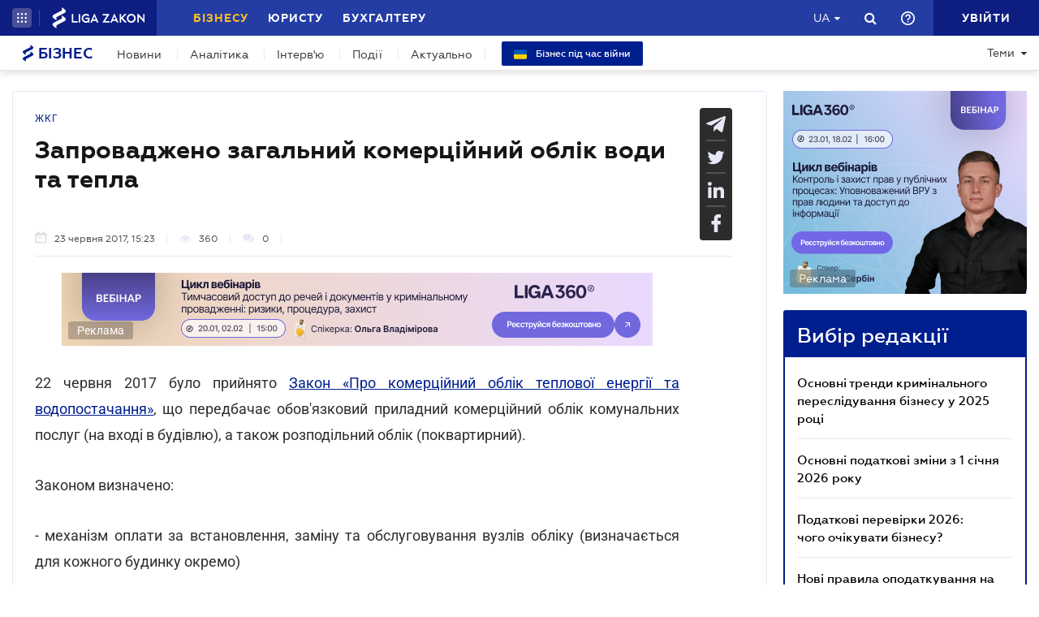

--- FILE ---
content_type: image/svg+xml
request_url: https://biz.ligazakon.net/Content/_pics/share_buttons/share_btn-wt_fb.svg
body_size: 461
content:
<svg width="24" height="24" viewBox="0 0 24 24" fill="none" xmlns="http://www.w3.org/2000/svg">
<path d="M17.5629 1.00458L14.7857 1C11.6655 1 9.64911 3.12509 9.64911 6.41423V8.91055H6.8567C6.6154 8.91055 6.42 9.1115 6.42 9.35937V12.9763C6.42 13.2241 6.61562 13.4249 6.8567 13.4249H9.64911V22.5514C9.64911 22.7993 9.84451 23 10.0858 23H13.7291C13.9704 23 14.1658 22.799 14.1658 22.5514V13.4249H17.4308C17.6721 13.4249 17.8675 13.2241 17.8675 12.9763L17.8688 9.35937C17.8688 9.24036 17.8227 9.12638 17.7409 9.04215C17.6592 8.95793 17.5478 8.91055 17.4319 8.91055H14.1658V6.79439C14.1658 5.77727 14.4018 5.26094 15.6916 5.26094L17.5625 5.26025C17.8035 5.26025 17.9989 5.0593 17.9989 4.81166V1.45317C17.9989 1.20576 17.8038 1.00504 17.5629 1.00458Z" fill="#E6E8F7"/>
</svg>
